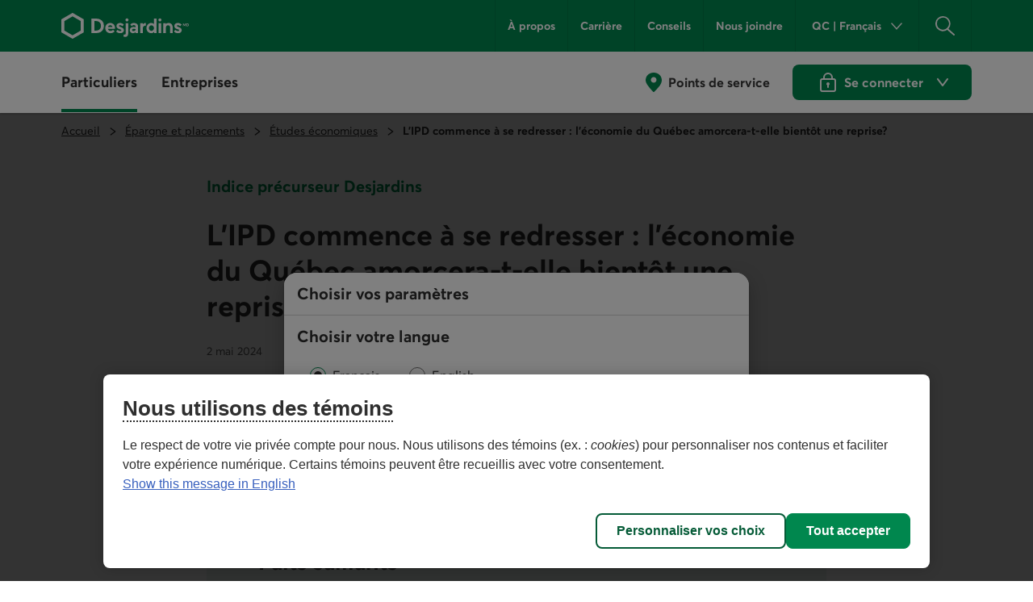

--- FILE ---
content_type: image/svg+xml
request_url: https://static.desjardins.com/fw/dsd/assets/1.39.0/icons/svg/produitse1l_contour_visualiser_document.svg
body_size: 179
content:
<svg viewBox="0 0 24 24" xmlns="http://www.w3.org/2000/svg" aria-hidden="true" focusable="false"><path fill="var(--dsd-color-icon-custom-base,var(--dsd-color-icon-default,#2F2F2F))" fill-rule="evenodd" clip-rule="evenodd" d="M3 21a1 1 0 0 0 1 1h6a1 1 0 1 1 0 2H4a3 3 0 0 1-3-3V3a3 3 0 0 1 3-3h16a3 3 0 0 1 3 3v10a1 1 0 1 1-2 0V3a1 1 0 0 0-1-1H4a1 1 0 0 0-1 1v18Zm8-14H7a1 1 0 0 1 0-2h4a1 1 0 1 1 0 2Zm5 5H7a1 1 0 1 1 0-2h9a1 1 0 1 1 0 2Zm-9 3h1a1 1 0 1 1 0 2H7a1 1 0 1 1 0-2Zm16.875 3.445c-2.391-3.125-4.893-4.606-7.413-4.431-3.826.267-6.229 4.277-6.36 4.496l-.002.003a.662.662 0 0 0 0 .7C12.304 22.394 14.625 24 17.01 24h.246c3.948-.175 6.543-4.63 6.648-4.824a.661.661 0 0 0-.03-.731ZM19 19a2 2 0 1 1-4 0 2 2 0 0 1 4 0Z"/></svg>

--- FILE ---
content_type: image/svg+xml
request_url: https://static.desjardins.com/fw/dsd/assets/1.39.0/icons/svg/contenus_contour_nouveaute.svg
body_size: 101
content:
<svg viewBox="0 0 24 24" xmlns="http://www.w3.org/2000/svg" aria-hidden="true" focusable="false"><path d="M23 2a1 1 0 0 0-1 1v1.219L3 8.996a1 1 0 0 0-1-1H1a1 1 0 0 0-1 1v5.997a1 1 0 0 0 1 1h1a1 1 0 0 0 1-1l4 1v2.998a1 1 0 0 0 .73 1l7 1.998a.84.84 0 0 0 .27 0 1 1 0 0 0 1-1v-2.718l6 1.5v1.219a1 1 0 0 0 2 0V3a1 1 0 0 0-1-1Zm-9 15.991v1.67l-5-1.42v-1.719l5 1.26c-.005.07-.005.14 0 .21ZM3.24 12.994a1 1 0 0 0-.24 0v-1.999a1 1 0 0 0 .24 0L22 6.278V17.71L3.24 12.994Z" fill="var(--dsd-color-icon-custom-base,var(--dsd-color-icon-default,#2F2F2F))" fill-rule="evenodd"/></svg>

--- FILE ---
content_type: application/x-javascript
request_url: https://static.desjardins.com/fw/cookie/scriptCookie.js
body_size: 459
content:
let cookieDesjardins = {
    includeScript: function () {
        const jsFileUrl = document.currentScript.src;
        const url = new URL(jsFileUrl);
        const domain = url.origin;
        
        //Getting OT ID
        const scripts = document.getElementsByTagName("script");
        let info = '';
        let langueCookie = '';
        let scriptConsentement = document.getElementById('consentementCookiesScript');
        
        let cspNonceElement = null;
        
        if (scriptConsentement === null) {
            info = scripts[scripts.length - 1].getAttribute("data-domain-script");
            langueCookie = scripts[scripts.length - 1].getAttribute("data-document-language");
            cspNonceElement = document.querySelector('[nonce]');
        } else {
            info = scriptConsentement.getAttribute("data-domain-script");
            langueCookie = scriptConsentement.getAttribute("data-document-language");
            cspNonceElement = (scriptConsentement.getAttribute('nonce'))? scriptConsentement : document.querySelector('[nonce]');
        }

        let insref = scripts[0];

        //CrossDomain: Getting the consent passed by the URL
        let fileref = document.createElement('script');
        fileref.setAttribute("type", "text/javascript");
        fileref.setAttribute("src", domain + "/fw/cookie/cookieGetParamConsent.js");
        fileref.setAttribute("charset", "UTF-8");
        if(cspNonceElement) fileref.setAttribute('nonce', cspNonceElement.nonce || cspNonceElement.getAttribute('nonce'));
        insref.parentNode.insertBefore(fileref, insref);

        //Importing OT script
        fileref = document.createElement('script');
        fileref.setAttribute("type", "text/javascript");
        fileref.setAttribute("src", "https://cdn.cookielaw.org/scripttemplates/otSDKStub.js");
        fileref.setAttribute("charset", "UTF-8");
        fileref.setAttribute("data-domain-script", info);
        fileref.setAttribute("data-document-language", "true");
        if(cspNonceElement) fileref.setAttribute('nonce', cspNonceElement.nonce || cspNonceElement.getAttribute('nonce'));
        if (langueCookie !== undefined && langueCookie !== null) {
            fileref.setAttribute("data-document-language", langueCookie);
        }
        insref.parentNode.insertBefore(fileref, insref);

        fileref = document.createElement('script');
        fileref.setAttribute("type", "text/javascript");
        fileref.setAttribute("src", domain + "/fw/cookie/cookieOptanonWrapper.js");
        fileref.setAttribute("charset", "UTF-8");
        if(cspNonceElement) fileref.setAttribute('nonce', cspNonceElement.nonce || cspNonceElement.getAttribute('nonce'));
        insref.parentNode.insertBefore(fileref, insref);

        //CrossDomain: Setting the consent
        fileref = document.createElement('script');
        fileref.setAttribute("type", "text/javascript");
        fileref.setAttribute("src", domain + "/fw/cookie/cookieSetParamConsent.js");
        fileref.setAttribute("charset", "UTF-8");
        if(cspNonceElement) fileref.setAttribute('nonce', cspNonceElement.nonce || cspNonceElement.getAttribute('nonce'));
        insref.parentNode.insertBefore(fileref, insref);
    }
}

cookieDesjardins.includeScript();

--- FILE ---
content_type: image/svg+xml
request_url: https://static.desjardins.com/fw/dsd/assets/1.39.0/icons/svg/produitsdisnat_contour_chandelier.svg
body_size: 111
content:
<svg viewBox="0 0 24 24" xmlns="http://www.w3.org/2000/svg" aria-hidden="true" focusable="false"><path d="M4 2a1 1 0 0 1 1 1v2a2 2 0 0 1 2 2v12a2 2 0 0 1-2 2v2a1 1 0 1 1-2 0v-2a2 2 0 0 1-2-2V7a2 2 0 0 1 2-2V3a1 1 0 0 1 1-1Zm8-2a1 1 0 0 1 1 1v8a2 2 0 0 1 2 2v6a2 2 0 0 1-2 2v4a1 1 0 1 1-2 0v-4a2 2 0 0 1-2-2v-6a2 2 0 0 1 2-2V1a1 1 0 0 1 1-1Zm8 2a1 1 0 0 1 1 1v2l.15.005A2 2 0 0 1 23 7v8a2 2 0 0 1-2 2v4a1 1 0 1 1-2 0v-4a2 2 0 0 1-2-2V7a2 2 0 0 1 2-2V3a1 1 0 0 1 1-1ZM4.059 7.003a1 1 0 0 0-1.052.88L3 8v10a1 1 0 0 0 1.993.117L5 18V8a1 1 0 0 0-.941-.997Zm8 4a1 1 0 0 0-1.052.88L11 12v4a1 1 0 0 0 1.993.117L13 16v-4a1 1 0 0 0-.941-.997Zm8-4a1 1 0 0 0-1.052.88L19 8v6a1 1 0 0 0 1.993.117L21 14V8a1 1 0 0 0-.941-.997Z" fill="var(--dsd-color-icon-custom-base,var(--dsd-color-icon-default,#2F2F2F))" fill-rule="evenodd"/></svg>

--- FILE ---
content_type: application/x-javascript
request_url: https://static.desjardins.com/applications/particulier/oel-wc-clavardage/oel-wc-clavardage.esm.js?v=1769516084352
body_size: 59
content:
import{p as a,b as e}from"./p-7737d00c.js";export{s as setNonce}from"./p-7737d00c.js";import"./p-234d6cc6.js";(()=>{const e=import.meta.url,t={};return""!==e&&(t.resourcesUrl=new URL(".",e).href),a(t)})().then((a=>e([["p-124635fd",[[0,"oel-clavardage",{btnChatClass:[1,"btn-chat-class"],openChat:[4,"open-chat"]},[[0,"openChat","openChatHandler"]]],[0,"oel-iframe-dynamic",{src:[1],postMessage:[64]}],[0,"oel-iframe-dynamic-button",{langue:[1]}]]]],a)));